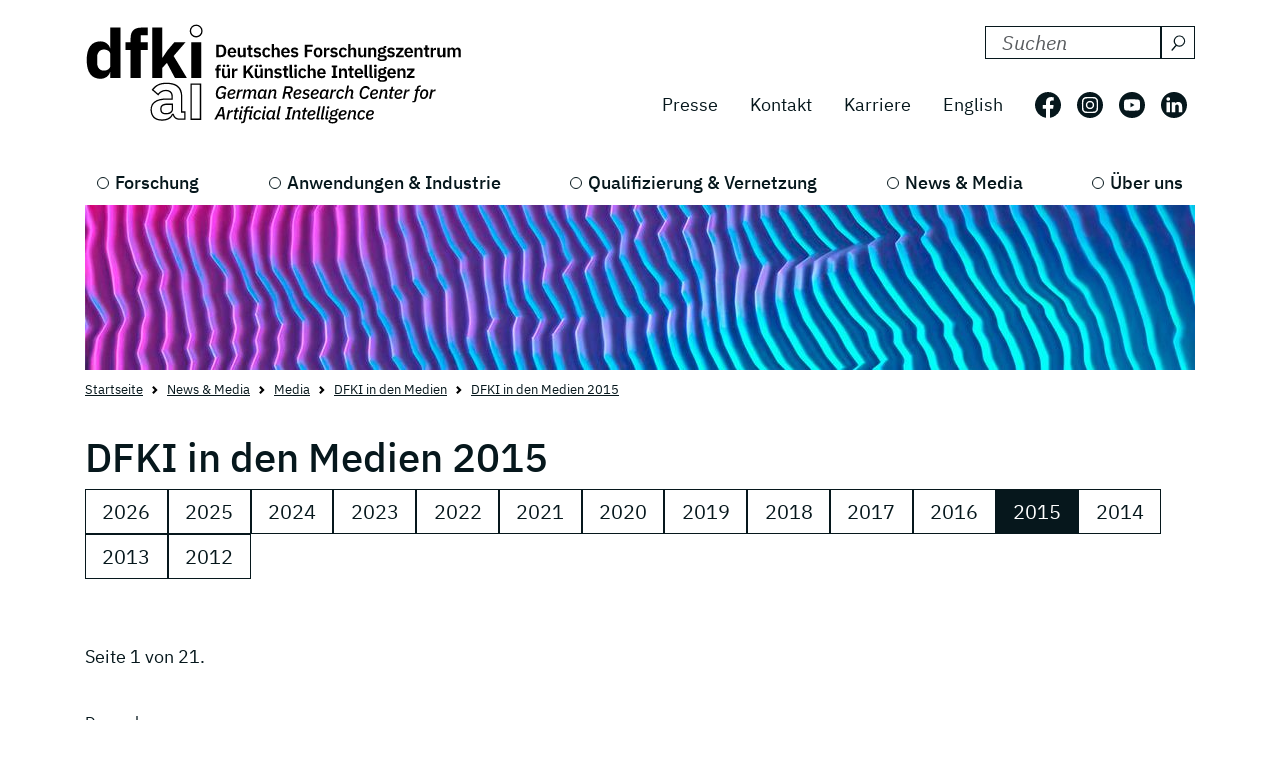

--- FILE ---
content_type: text/html; charset=utf-8
request_url: https://www.dfki.de/web/news-media/presse/dfki-in-den-medien/dfki-in-den-medien-2015
body_size: 11503
content:
<!DOCTYPE html>
<html lang="de-DE">
<head>
    <meta charset="utf-8">

<!-- 
	*****************************************************************
	Deutsches Forschungszentrum für Künstliche Intelligenz GmbH, DFKI
	*****************************************************************

	This website is powered by TYPO3 - inspiring people to share!
	TYPO3 is a free open source Content Management Framework initially created by Kasper Skaarhoj and licensed under GNU/GPL.
	TYPO3 is copyright 1998-2026 of Kasper Skaarhoj. Extensions are copyright of their respective owners.
	Information and contribution at https://typo3.org/
-->

<link rel="icon" href="/_assets/09b8bb81cf02ab8e11714471aa5ea59d/Images/favicon.ico" type="image/vnd.microsoft.icon">
<title> DFKI in den Medien 2015</title>
<meta http-equiv="x-ua-compatible" content="IE=edge">
<meta name="generator" content="TYPO3 CMS">
<meta name="robots" content="noindex,follow">
<meta name="viewport" content="width=device-width, initial-scale=1.0">
<meta name="twitter:card" content="summary">


<link rel="stylesheet" href="/build/css/main.css?1763114951" media="all">






<link crossorigin="anonymous" rel="preload" href="/build/fonts/ibm-plex-sans-v19-latin-regular.woff2" as="font" type="font/woff2">
      <link crossorigin="anonymous" rel="preload" href="/build/fonts/ibm-plex-sans-v19-latin-italic.woff2" as="font" type="font/woff2">
      <link crossorigin="anonymous" rel="preload" href="/build/fonts/ibm-plex-sans-v19-latin-300.woff2" as="font" type="font/woff2">
      <link crossorigin="anonymous" rel="preload" href="/build/fonts/ibm-plex-sans-v19-latin-300italic.woff2" as="font" type="font/woff2">
      <link crossorigin="anonymous" rel="preload" href="/build/fonts/ibm-plex-sans-v19-latin-500.woff2" as="font" type="font/woff2">
      <link crossorigin="anonymous" rel="preload" href="/build/fonts/ibm-plex-sans-v19-latin-500italic.woff2" as="font" type="font/woff2">
      <link crossorigin="anonymous" rel="preload" href="/build/fonts/ibm-plex-sans-v19-latin-600.woff2" as="font" type="font/woff2">
      <link crossorigin="anonymous" rel="preload" href="/build/fonts/ibm-plex-sans-v19-latin-600italic.woff2" as="font" type="font/woff2">
      <link crossorigin="anonymous" rel="preload" href="/build/fonts/ibm-plex-sans-v19-latin-700.woff2" as="font" type="font/woff2">
      <link crossorigin="anonymous" rel="preload" href="/build/fonts/ibm-plex-sans-v19-latin-700italic.woff2" as="font" type="font/woff2"><!-- Matomo -->
<script type="text/javascript">
  var _paq = _paq || [];
  /* tracker methods like "setCustomDimension" should be called before "trackPageView" */
  _paq.push(["setCookieDomain", "*.www.dfki.de"]);
  _paq.push(['trackPageView']);
  _paq.push(['enableLinkTracking']);
  (function() {
    var u="https://webstat-kl.dfki.de/matomo/";
    _paq.push(['setTrackerUrl', u+'piwik.php']);
    _paq.push(['setSiteId', '3']);
    var d=document, g=d.createElement('script'), s=d.getElementsByTagName('script')[0];
    g.type='text/javascript'; g.async=true; g.defer=true; g.src=u+'piwik.js'; s.parentNode.insertBefore(g,s);
  })();
</script>
<!-- End Matomo Code -->
</head>
<body id="page-211" class="level-5  layout-pagets__2ColumnsStagePlugin">


<a class="visually-hidden-focusable" href="#mainContent">
  <span class="p-2">Skip to main content</span>
</a>
<a class="visually-hidden-focusable" href="#mainNavigation">
  <span class="p-2">Skip to main navigation</span>
</a>
<header class="header"><div class="container"><div class="mainline d-flex flex-column-reverse flex-sm-row justify-content-between py-4 mb-2"><a href="/web"><div class="logo d-flex align-items-end"><svg class="icon me-2 mb-1" aria-label="Deutsches Forschungszentrum für Künstliche Intelligenz"><use xlink:href="/build/iconSprite.svg#logo-medium"></use></svg></div></a><div class="metaline d-none d-xl-flex flex-column justify-content-xl-around"><div class="tx-solr-search-container mb-3 ms-auto"><form method="get" class="tx-solr-search-form" action="/web/suchergebnisse" data-suggest="/web/suchergebnisse?type=7384" data-suggest-header="Top Treffer" accept-charset="utf-8"><div class="d-flex justify-content-between bg-bright text-dark"><input type="hidden" name="L" value="0" /><input type="hidden" name="id" value="132" /><label for="search-formheader" class="visually-hidden">
        DFKI durchsuchen nach:
      </label><div class="input-group"><input class="tx-solr-q js-solr-q form-control py-0 tx-solr-suggest tx-solr-suggest-focus"
               id="search-formheader"
               type="text"
               name="tx_solr[q]"
               value=""
               autocomplete="off"
               placeholder="Suchen"/><button class="btn btn-outline-dark p-1 d-flex align-items-center pe-0 py-0"
                type="submit"
                aria-label="Suchen"><svg class="icon-16 m-1 me-2" aria-hidden="true" focusable="false"><use xlink:href="/build/iconSprite.svg#icon-search"></use></svg></button></div></div></form></div><div class="d-flex align-items-center justify-content-end fs-4"><nav class="nav-meta" aria-label=""><ul class="nav"><li class="nav-item"><a class="nav-link" href="/web/news-media/presse">Presse</a></li><li class="nav-item"><a class="nav-link" href="/web/ueber-uns/standorte-kontakt">Kontakt</a></li><li class="nav-item"><a class="nav-link" rel="noreferrer" target="_blank" href="https://jobs.dfki.de">Karriere</a></li></ul></nav><nav class="nav-language me-3" aria-label="Sprach Navigation. Aktuelle sprache ist Deutsch"><ul class="nav"><li class="nav-item"><a href="/en/web/news-media/press/dfki-in-the-media/dfki-in-the-media-2015"
                 class="nav-link"
                 hreflang="en-US"
                 title="Translate to English">
                English
              </a></li></ul></nav><ul class="nav nav-social"><li class="nav-item p-2 ps-0 pe-2"><a href="https://www.facebook.com/DFKI.GmbH" target="_blank" rel="noopener" title="Folgen Sie uns auf: Facebook"
             class="nav-link nav-social-facebook p-0"><svg class="icon-26" aria-hidden="true"><use xlink:href="/build/iconSprite.svg#icon-facebook"></use></svg><span class="visually-hidden">Folgen Sie uns auf: Facebook</span></a></li><li class="nav-item p-2"><a href="https://www.instagram.com/dfki_official/" target="_blank" rel="noopener" title="Folgen Sie uns auf: Instagram"
             class="nav-link nav-social-instagram p-0"><svg class="icon-26" aria-hidden="true"><use xlink:href="/build/iconSprite.svg#icon-instagram"></use></svg><span class="visually-hidden">Folgen Sie uns auf: Instagram</span></a></li><li class="nav-item p-2"><a href="https://www.youtube.com/user/dfkivideo" target="_blank" rel="noopener" title="Folgen Sie uns auf: Youtube"
             class="nav-link nav-social-youtube p-0"><svg class="icon-26" aria-hidden="true"><use xlink:href="/build/iconSprite.svg#icon-youtube"></use></svg><span class="visually-hidden">Folgen Sie uns auf: Youtube</span></a></li><li class="nav-item p-2 pe-2"><a href="https://www.linkedin.com/company/dfki" target="_blank" rel="noopener" title="Folgen Sie uns auf: LinkedIn"
             class="nav-link nav-social-linkedin p-0"><svg class="icon-26" aria-hidden="true"><use xlink:href="/build/iconSprite.svg#icon-linkedin"></use></svg><span class="visually-hidden">Folgen Sie uns auf: LinkedIn</span></a></li></ul></div></div><div class="d-xl-none align-self-end mb-3" id="mainNavigation"><div class="header-buttons-mobile"><a href="/en/web/news-media/press/dfki-in-the-media/dfki-in-the-media-2015"
           class="text-capitalize btn btn-outline-dark icon-box me-3"
           hreflang="en-US"
           title="Translate to English">
          en
        </a><button class="burger burger--js btn btn-outline-dark icon-box"
                  aria-label="open main navigation"
                  type="button"
                  data-bs-toggle="offcanvas"
                  data-bs-target="#offcanvasScrolling"
                  aria-controls="offcanvasScrolling"><span class="burger__icon"></span></button></div></div></div><nav class="d-none d-xl-block" aria-label="Hauptnavigation"><ul class="nav-main nav d-flex justify-content-between position-relative"><li class="nav-item lv1-item"><a class="nav-link lv1-link" href="/web/forschung">Forschung</a><ul class="lv2 bg-dark"><li class="nav-item"><a class="nav-link lv2-link mx-3 ps-0" href="/web/forschung/forschungsbereiche">Forschungsbereiche</a><ul class="lv3"><li class="nav-item"><a class="nav-link lv3-link" href="/web/forschung/forschungsbereiche/agenten-und-simulierte-realitaet">Agenten und Simulierte Realität</a></li><li class="nav-item"><a class="nav-link lv3-link" href="/web/forschung/forschungsbereiche/cyber-physical-systems">Cyber-Physical Systems</a></li><li class="nav-item"><a class="nav-link lv3-link" href="/web/forschung/forschungsbereiche/data-science-und-ihre-anwendungen">Data Science und ihre Anwendungen</a></li><li class="nav-item"><a class="nav-link lv3-link" href="/web/forschung/forschungsbereiche/design-research-explorations">Design Research eXplorations</a></li><li class="nav-item"><a class="nav-link lv3-link" href="/web/forschung/forschungsbereiche/educational-technology-lab">Educational Technology Lab</a></li><li class="nav-item"><a class="nav-link lv3-link" href="/web/forschung/forschungsbereiche/eingebettete-intelligenz">Eingebettete Intelligenz</a></li><li class="nav-item"><a class="nav-link lv3-link" href="/web/forschung/forschungsbereiche/erfahrungsbasierte-lernende-systeme">Erfahrungsbasierte Lernende Systeme</a></li><li class="nav-item"><a class="nav-link lv3-link" href="/web/forschung/forschungsbereiche/erweiterte-realitaet">Erweiterte Realität</a></li><li class="nav-item"><a class="nav-link lv3-link" href="/web/forschung/forschungsbereiche/grundlagen-der-systemischen-ki">Grundlagen der Systemischen KI</a></li><li class="nav-item"><a class="nav-link lv3-link" href="/web/forschung/forschungsbereiche/innovative-fabriksysteme">Innovative Fabriksysteme</a></li><li class="nav-item"><a class="nav-link lv3-link" href="/web/forschung/forschungsbereiche/institut-fuer-wirtschaftsinformatik">Institut für Wirtschaftsinformatik</a></li><li class="nav-item"><a class="nav-link lv3-link" href="/web/forschung/forschungsbereiche/intelligente-analytik-fuer-massendaten">Intelligente Analytik für Massendaten</a></li><li class="nav-item"><a class="nav-link lv3-link" href="/web/forschung/forschungsbereiche/intelligente-netze">Intelligente Netze</a></li><li class="nav-item"><a class="nav-link lv3-link" href="/web/forschung/forschungsbereiche/interaktives-maschinelles-lernen">Interaktives Maschinelles Lernen</a></li><li class="nav-item"><a class="nav-link lv3-link" href="/web/forschung/forschungsbereiche/ki-fuer-assistive-gesundheitstechnologien">KI für Assistive Gesundheitstechnologien</a></li><li class="nav-item"><a class="nav-link lv3-link" href="/web/forschung/forschungsbereiche/ki-in-der-medizinischen-bild-und-signalverarbeitung">KI in der medizinischen Bild- und Signalverarbeitung</a></li><li class="nav-item"><a class="nav-link lv3-link" href="/web/forschung/forschungsbereiche/kognitive-assistenzsysteme">Kognitive Assistenzsysteme</a></li><li class="nav-item"><a class="nav-link lv3-link" href="/web/forschung/forschungsbereiche/kognitive-sozialsimulation">Kognitive Sozialsimulation</a></li><li class="nav-item"><a class="nav-link lv3-link" href="/web/forschung/forschungsbereiche/kooperative-und-autonome-systeme">Kooperative und Autonome Systeme</a></li><li class="nav-item"><a class="nav-link lv3-link" href="/web/forschung/forschungsbereiche/marine-perception">Marine Perception</a></li><li class="nav-item"><a class="nav-link lv3-link" href="/web/forschung/forschungsbereiche/neuro-mechanistische-modellierung">Neuro-Mechanistische Modellierung</a></li><li class="nav-item"><a class="nav-link lv3-link" href="/web/forschung/forschungsbereiche/robotics-innovation-center">Robotics Innovation Center</a></li><li class="nav-item"><a class="nav-link lv3-link" href="/web/forschung/forschungsbereiche/smarte-daten-wissensdienste">Smarte Daten &amp; Wissensdienste</a></li><li class="nav-item"><a class="nav-link lv3-link" href="/web/forschung/forschungsbereiche/smart-enterprise-engineering">Smart Enterprise Engineering</a></li><li class="nav-item"><a class="nav-link lv3-link" href="/web/forschung/forschungsbereiche/smart-service-engineering">Smart Service Engineering</a></li><li class="nav-item"><a class="nav-link lv3-link" href="/web/forschung/forschungsbereiche/sprachtechnologie-und-multilingualitaet">Sprachtechnologie und Multilingualität</a></li><li class="nav-item"><a class="nav-link lv3-link" href="/web/forschung/forschungsbereiche/speech-and-language-technology">Speech and Language Technology</a></li><li class="nav-item"><a class="nav-link lv3-link" href="/web/forschung/forschungsbereiche/systemische-ki-fuer-entscheidungsunterstuetzung">Systemische KI für Entscheidungsunterstützung</a></li><li class="nav-item"><a class="nav-link lv3-link" href="/web/forschung/forschungsbereiche/systemische-ki-fuer-lernende-roboter">Systemische KI für Lernende Roboter</a></li></ul></li><li class="nav-item"><a class="nav-link lv2-link mx-3 ps-0" href="/web/forschung/forschungsergebnisse">Forschungsergebnisse</a><ul class="lv3"><li class="nav-item"><a class="nav-link lv3-link" href="/web/forschung/projekte-publikationen/projekte">Projekte</a></li><li class="nav-item"><a class="nav-link lv3-link" href="/web/forschung/projekte-publikationen/projektnews">Projektnews</a></li><li class="nav-item"><a class="nav-link lv3-link" href="/web/forschung/projekte-publikationen/publikationen">Publikationen</a></li><li class="nav-item"><a class="nav-link lv3-link" href="/web/forschung/forschungsergebnisse/open-source">Open-Source</a></li></ul></li><li class="nav-item"><a class="nav-link lv2-link mx-3 ps-0" href="/web/forschung/forschungsthemen">Forschungsthemen</a><ul class="lv3"><li class="nav-item"><a class="nav-link lv3-link" href="/web/forschung/forschungsthemen/autonome-systeme">Autonome Systeme</a></li><li class="nav-item"><a class="nav-link lv3-link" href="/web/forschung/forschungsthemen/data-management-analysis">Data Management &amp; Analysis</a></li><li class="nav-item"><a class="nav-link lv3-link" href="/web/forschung/forschungsthemen/image-recognition-understanding">Image Processing</a></li><li class="nav-item"><a class="nav-link lv3-link" href="/web/forschung/forschungsthemen/it-security">IT Security</a></li><li class="nav-item"><a class="nav-link lv3-link" href="/web/forschung/forschungsthemen/lernende-systeme">Lernende Systeme</a></li><li class="nav-item"><a class="nav-link lv3-link" href="/web/forschung/forschungsthemen/mensch-maschine-interaktion">Mensch Maschine Interaktion</a></li><li class="nav-item"><a class="nav-link lv3-link" href="/web/forschung/forschungsthemen/robotik">Robotik</a></li><li class="nav-item"><a class="nav-link lv3-link" href="/web/forschung/forschungsthemen/sensorik-netzwerke">Sensorik &amp; Netzwerke</a></li><li class="nav-item"><a class="nav-link lv3-link" href="/web/forschung/forschungsthemen/sprache-textverstehen">Sprache &amp; Textverstehen</a></li><li class="nav-item"><a class="nav-link lv3-link" href="/web/forschung/forschungsthemen/virtual-augmented-reality">Virtual &amp; Augmented Reality</a></li></ul></li></ul></li><li class="nav-item lv1-item"><a class="nav-link lv1-link" href="/web/anwendungen-industrie">Anwendungen &amp; Industrie</a><ul class="lv2 bg-dark"><li class="nav-item"><a class="nav-link lv2-link mx-3 ps-0" href="/web/anwendungen-industrie/kompetenzzentren">Kompetenzzentren</a><ul class="lv3"><li class="nav-item"><a class="nav-link lv3-link" href="/web/anwendungen-industrie/kompetenzzentren/ambient-assisted-living">Ambient Assisted Living</a></li><li class="nav-item"><a class="nav-link lv3-link" href="/web/anwendungen-industrie/kompetenzzentren/autonomes-fahren">Autonomes Fahren</a></li><li class="nav-item"><a class="nav-link lv3-link" href="/web/anwendungen-industrie/kompetenzzentren/deep-learning">Deep Learning</a></li><li class="nav-item"><a class="nav-link lv3-link" href="/web/anwendungen-industrie/kompetenzzentren/dfki4planet">DFKI4planet</a></li><li class="nav-item"><a class="nav-link lv3-link" href="/web/anwendungen-industrie/kompetenzzentren/emergency-response-recovery-management">Emergency &amp; Recovery</a></li><li class="nav-item"><a class="nav-link lv3-link" href="/web/anwendungen-industrie/kompetenzzentren/generative-ki">Generative KI</a></li><li class="nav-item"><a class="nav-link lv3-link" href="/web/anwendungen-industrie/kompetenzzentren/semantisches-web">Semantisches Web</a></li><li class="nav-item"><a class="nav-link lv3-link" href="/web/anwendungen-industrie/kompetenzzentren/sichere-systeme">Sichere Systeme</a></li><li class="nav-item"><a class="nav-link lv3-link" href="/web/anwendungen-industrie/kompetenzzentren/smart-agriculture-technologies">Smart Agriculture</a></li><li class="nav-item"><a class="nav-link lv3-link" href="/web/anwendungen-industrie/kompetenzzentren/wearable-ai">Wearable AI</a></li></ul></li><li class="nav-item"><a class="nav-link lv2-link mx-3 ps-0" href="/web/anwendungen-industrie/living-labs">Living Labs</a><ul class="lv3"><li class="nav-item"><a class="nav-link lv3-link" href="/web/anwendungen-industrie/living-labs/bremen-ambient-assisted-living-lab-baall">Ambient Assisted Living – BAALL</a></li><li class="nav-item"><a class="nav-link lv3-link" href="/web/anwendungen-industrie/living-labs/advanced-driver-assistance-systems-living-lab">Driver Assistance - ADAS</a></li><li class="nav-item"><a class="nav-link lv3-link" href="/web/anwendungen-industrie/living-labs/immersive-quantified-learning-lab">Immersive Quantified Learning - iQL</a></li><li class="nav-item"><a class="nav-link lv3-link" href="/web/anwendungen-industrie/living-labs/innovative-retail-laboratory-irl">Innovative Retail - IRL</a></li><li class="nav-item"><a class="nav-link lv3-link" href="/web/technologien-anwendungen/living-labs/robotics-exploration-laboratory">Robotics Exploration</a></li><li class="nav-item"><a class="nav-link lv3-link" href="/web/anwendungen-industrie/living-labs/smartcity-living-lab">SmartCity - SCLL</a></li><li class="nav-item"><a class="nav-link lv3-link" href="/web/anwendungen-industrie/living-labs/smartfactory-kl">SmartFactory-KL</a></li><li class="nav-item"><a class="nav-link lv3-link" href="/web/anwendungen-industrie/living-labs/smart-office-space-living-lab">Smart Office Space</a></li></ul></li><li class="nav-item"><a class="nav-link lv2-link mx-3 ps-0" href="/web/anwendungen-industrie/transfer">Transfer</a><ul class="lv3"><li class="nav-item"><a class="nav-link lv3-link" href="/web/anwendungen-industrie/transfer/transfer-stories">Transfer-Stories</a></li><li class="nav-item"><a class="nav-link lv3-link" href="/web/anwendungen-industrie/transfer/industriekooperationen">Industrie-Kooperationen</a></li><li class="nav-item"><a class="nav-link lv3-link" href="/web/anwendungen-industrie/transfer/spin-offs">Spin-offs</a></li><li class="nav-item"><a class="nav-link lv3-link" href="/web/anwendungen-industrie/transfer/transferlabs">TransferLabs</a></li><li class="nav-item"><a class="nav-link lv3-link" href="/web/anwendungen-industrie/transfer/certlab">CertLab</a></li></ul></li><li class="nav-item"><a class="nav-link lv2-link mx-3 ps-0" href="/web/anwendungen-industrie/anwendungsfelder">Anwendungsfelder</a><ul class="lv3"><li class="nav-item"><a class="nav-link lv3-link" href="/web/anwendungen-industrie/anwendungsfelder/lernen-bildung">Bildung</a></li><li class="nav-item"><a class="nav-link lv3-link" href="/web/anwendungen-industrie/anwendungsfelder/wissen-business-intelligence">Business Intelligence</a></li><li class="nav-item"><a class="nav-link lv3-link" href="/web/anwendungen-industrie/anwendungsfelder/finanzwirtschaft">Finanzwirtschaft</a></li><li class="nav-item"><a class="nav-link lv3-link" href="/web/anwendungen-industrie/anwendungsfelder/industrie-40">Industrie 4.0</a></li><li class="nav-item"><a class="nav-link lv3-link" href="/web/anwendungen-industrie/anwendungsfelder/landwirtschaft-agrartechnik">Landwirtschaft</a></li><li class="nav-item"><a class="nav-link lv3-link" href="/web/anwendungen-industrie/anwendungsfelder/handel-logistik">Logistik</a></li><li class="nav-item"><a class="nav-link lv3-link" href="/web/anwendungen-industrie/anwendungsfelder/gesundheit-medizin">Medizin</a></li><li class="nav-item"><a class="nav-link lv3-link" href="/web/anwendungen-industrie/anwendungsfelder/mobilitaet">Mobilität</a></li><li class="nav-item"><a class="nav-link lv3-link" href="/web/anwendungen-industrie/anwendungsfelder/smart-home-assisted-living">Smart Home</a></li><li class="nav-item"><a class="nav-link lv3-link" href="/web/anwendungen-industrie/anwendungsfelder/umwelt-energie">Umwelt &amp; Energie</a></li></ul></li></ul></li><li class="nav-item lv1-item"><a class="nav-link lv1-link" href="/web/qualifizierung-vernetzung">Qualifizierung &amp; Vernetzung</a><ul class="lv2 bg-dark"><li class="nav-item"><a class="nav-link lv2-link mx-3 ps-0" href="/web/qualifizierung-vernetzung/qualifizierungsangebote">Qualifizierungsangebote</a><ul class="lv3"><li class="nav-item"><a class="nav-link lv3-link" href="/web/qualifizierung-vernetzung/qualifizierungsangebote/bitkom-akademie">Bitkom Akademie</a></li><li class="nav-item"><a class="nav-link lv3-link" href="/web/qualifizierung-vernetzung/qualifizierungsangebote/ki-campus">KI-Campus</a></li><li class="nav-item"><a class="nav-link lv3-link" href="/web/qualifizierung-vernetzung/qualifizierungsangebote/iqz-kaiserslautern">IQZ Kaiserslautern</a></li><li class="nav-item"><a class="nav-link lv3-link" href="/web/qualifizierung-vernetzung/qualifizierungsangebote/software-campus">Software Campus</a></li></ul></li><li class="nav-item"><a class="nav-link lv2-link mx-3 ps-0" href="/web/qualifizierung-vernetzung/vernetzung">Vernetzung</a><ul class="lv3"><li class="nav-item"><a class="nav-link lv3-link" href="/web/qualifizierung-vernetzung/internationale-kooperationen">Internationale Kooperationen</a></li><li class="nav-item"><a class="nav-link lv3-link" href="/web/qualifizierung-vernetzung/vernetzung/wissenschaftliches-umfeld">Wissenschaftliches Umfeld</a></li><li class="nav-item"><a class="nav-link lv3-link" href="/web/qualifizierung-vernetzung/vernetzung/professorinnen">Professor:innen</a></li></ul></li><li class="nav-item"><a class="nav-link lv2-link mx-3 ps-0" href="/web/qualifizierung-vernetzung/netzwerke-initiativen">Netzwerke &amp;  Initiativen</a><ul class="lv3"><li class="nav-item"><a class="nav-link lv3-link" href="/web/qualifizierung-vernetzung/netzwerke-initiativen/charta-digitale-vernetzung">Charta Digitale Vernetzung</a></li><li class="nav-item"><a class="nav-link lv3-link" href="/web/qualifizierung-vernetzung/netzwerke-initiativen/cairne">CAIRNE</a></li><li class="nav-item"><a class="nav-link lv3-link" href="/web/qualifizierung-vernetzung/netzwerke-initiativen/eit-health">EIT Health</a></li><li class="nav-item"><a class="nav-link lv3-link" href="/web/qualifizierung-vernetzung/netzwerke-initiativen/eit-manufacturing">EIT Manufacturing</a></li><li class="nav-item"><a class="nav-link lv3-link" href="/web/qualifizierung-vernetzung/netzwerke-initiativen/forum-digitale-technologien">Forum Digitale Technologien</a></li><li class="nav-item"><a class="nav-link lv3-link" href="/web/qualifizierung-vernetzung/netzwerke-initiativen/ki-kompetenzzentren">KI-Kompetenzzentren</a></li><li class="nav-item"><a class="nav-link lv3-link" href="/web/qualifizierung-vernetzung/netzwerke-initiativen/plattform-industrie-40">Plattform Industrie 4.0</a></li><li class="nav-item"><a class="nav-link lv3-link" href="/web/qualifizierung-vernetzung/netzwerke-initiativen/plattform-lernende-systeme">Plattform Lernende Systeme</a></li><li class="nav-item"><a class="nav-link lv3-link" href="/web/qualifizierung-vernetzung/netzwerke-initiativen/w3c">W3C</a></li></ul></li></ul></li><li class="nav-item lv1-item"><a class="nav-link lv1-link" href="/web/news-media">News &amp; Media</a><ul class="lv2 bg-dark"><li class="nav-item"><a class="nav-link lv2-link mx-3 ps-0" href="/web/news-media/news">News</a><ul class="lv3"><li class="nav-item"><a class="nav-link lv3-link" href="/web/news-media/news/news-ueberblick">Alle News</a></li><li class="nav-item"><a class="nav-link lv3-link" href="/web/qualifizierung-vernetzung/wissenschaftliche-exzellenz">Wissenschaftliche Exzellenz</a></li><li class="nav-item"><a class="nav-link lv3-link" href="/web/forschung/projekte-publikationen/projektnews">Projektnews</a></li><li class="nav-item"><a class="nav-link lv3-link" href="/web/news-media/news/dfki-ai-next">dfki ai next</a></li><li class="nav-item"><a class="nav-link lv3-link" href="/web/news-media/news/dfki4space">DFKI4Space</a></li></ul></li><li class="nav-item"><a class="nav-link lv2-link mx-3 ps-0" href="/web/news-media/events">Events</a><ul class="lv3"><li class="nav-item"><a class="nav-link lv3-link" href="/web/news-media/news-events/events">Alle Events</a></li></ul></li><li class="nav-item"><a class="nav-link lv2-link mx-3 ps-0" href="/web/news-media/media">Media</a><ul class="lv3"><li class="nav-item"><a class="nav-link lv3-link" href="/web/news-media/presse/dfki-in-den-medien">DFKI in den Medien</a></li><li class="nav-item"><a class="nav-link lv3-link" href="/web/news-media/media/podcast-ki-und-jetzt-staffel-2">Podcast - KI und jetzt?</a></li><li class="nav-item"><a class="nav-link lv3-link" href="/web/news-media/media/videos">Videos</a></li></ul></li><li class="nav-item"><a class="nav-link lv2-link mx-3 ps-0" href="/web/news-media/presse">Presse</a><ul class="lv3"><li class="nav-item"><a class="nav-link lv3-link" href="/web/news-media/presse/pressemitteilungen">Pressemitteilungen</a></li><li class="nav-item"><a class="nav-link lv3-link" href="/web/news-media/presse/presse-material">Pressematerial</a></li><li class="nav-item"><a class="nav-link lv3-link" href="/web/news-media/presse/pressekontakt">Pressekontakt</a></li></ul></li></ul></li><li class="nav-item lv1-item"><a class="nav-link lv1-link" href="/web/ueber-uns">Über uns</a><ul class="lv2 bg-dark"><li class="nav-item"><a class="nav-link lv2-link mx-3 ps-0" href="/web/ueber-uns/dfki-im-ueberblick">DFKI im Überblick</a><ul class="lv3"><li class="nav-item"><a class="nav-link lv3-link" href="/web/ueber-uns/dfki-im-ueberblick/unternehmensprofil">Unternehmensprofil</a></li><li class="nav-item"><a class="nav-link lv3-link" href="/web/ueber-uns/dfki-im-ueberblick/geschaeftsfuehrung-lenkungskreis">Geschäftsführung &amp; Lenkungskreis</a></li><li class="nav-item"><a class="nav-link lv3-link" href="/web/ueber-uns/dfki-im-ueberblick/gesellschafter">Gesellschafter</a></li><li class="nav-item"><a class="nav-link lv3-link" href="/web/ueber-uns/dfki-im-ueberblick/aufsichtsrat">Aufsichtsrat</a></li><li class="nav-item"><a class="nav-link lv3-link" href="/web/ueber-uns/dfki-im-ueberblick/wissenschaftlicher-beirat">Wissenschaftlicher Beirat</a></li></ul></li><li class="nav-item"><a class="nav-link lv2-link mx-3 ps-0" href="/web/ueber-uns/governance">Governance</a><ul class="lv3"><li class="nav-item"><a class="nav-link lv3-link" href="/web/ueber-uns/governance/mission-statement">Mission Statement</a></li><li class="nav-item"><a class="nav-link lv3-link" href="/web/ueber-uns/governance/diversity-and-gender-equality">Diversity and Gender Equality</a></li><li class="nav-item"><a class="nav-link lv3-link" href="/web/ueber-uns/governance/ethik-team">Ethik-Team</a></li><li class="nav-item"><a class="nav-link lv3-link" href="/web/ueber-uns/governance/compliance">Compliance</a></li><li class="nav-item"><a class="nav-link lv3-link" href="/web/ueber-uns/governance/gute-wissenschaftliche-praxis">Gute wissenschaftliche Praxis</a></li></ul></li><li class="nav-item"><a class="nav-link lv2-link mx-3 ps-0" href="/web/ueber-uns/arbeiten-am-dfki">Arbeiten am DFKI</a><ul class="lv3"><li class="nav-item"><a class="nav-link lv3-link" rel="noreferrer" target="_blank" href="https://jobs.dfki.de">Karriere</a></li><li class="nav-item"><a class="nav-link lv3-link" href="/web/ueber-uns/arbeiten-am-dfki/we-at-dfki">#WEatDFKI</a></li><li class="nav-item"><a class="nav-link lv3-link" href="/web/ueber-uns/dfki-fanshop">DFKI Fanshop</a></li><li class="nav-item"><a class="nav-link lv3-link" href="/web/ueber-uns/arbeiten-am-dfki/research-fellows">Research Fellows</a></li><li class="nav-item"><a class="nav-link lv3-link" href="/web/ueber-uns/arbeiten-am-dfki/dfki-fellows">DFKI Fellows</a></li></ul></li><li class="nav-item"><a class="nav-link lv2-link mx-3 ps-0" href="/web/ueber-uns/standorte-kontakt">Standorte</a><ul class="lv3"><li class="nav-item"><a class="nav-link lv3-link" href="/web/ueber-uns/standorte-kontakt/kaiserslautern-trier">Kaiserslautern / Trier</a></li><li class="nav-item"><a class="nav-link lv3-link" href="/web/ueber-uns/standorte-kontakt/saarbruecken">Saarbrücken</a></li><li class="nav-item"><a class="nav-link lv3-link" href="/web/ueber-uns/standorte-kontakt/bremen">Bremen</a></li><li class="nav-item"><a class="nav-link lv3-link" href="/web/ueber-uns/standorte-kontakt/osnabrueck-oldenburg">Osnabrück / Oldenburg</a></li><li class="nav-item"><a class="nav-link lv3-link" href="/web/ueber-uns/standorte-kontakt/darmstadt">Darmstadt</a></li><li class="nav-item"><a class="nav-link lv3-link" href="/web/ueber-uns/standorte-kontakt/berlin">Berlin</a></li><li class="nav-item"><a class="nav-link lv3-link" href="/web/ueber-uns/standorte-kontakt/luebeck">Lübeck</a></li></ul></li></ul></li></ul></nav></div></header><main id="mainContent"><div class="container stage"><!--TYPO3SEARCH_begin--><div id="c9007"
         class="  pb-0  
            frame frame-default default frame-type-simpleImage frame-layout-0"><figure class=""><div class="position-relative d-inline-block"><picture class="img-fluid"><source media="(min-width: 1600px)" sizes="1410px" srcset="/fileadmin/user_upload/DFKI/Medien/Headerimages/Header_pinke_Wellen.jpg"><source media="(min-width: 1400px)" sizes="1290px" srcset="/fileadmin/_processed_/6/4/csm_Header_pinke_Wellen_a2d55bfbaf.jpg"><source media="(min-width: 1280px)" sizes="1110px" srcset="/fileadmin/_processed_/6/4/csm_Header_pinke_Wellen_ea8681f8ee.jpg"><source media="(min-width: 1024px)" sizes="930px" srcset="/fileadmin/_processed_/6/4/csm_Header_pinke_Wellen_fd08d27e54.jpg"><source media="(min-width: 768px)" sizes="690px" srcset="/fileadmin/_processed_/6/4/csm_Header_pinke_Wellen_c08f210a6f.jpg"><source media="(min-width: 640px)" sizes="510px" srcset="/fileadmin/_processed_/6/4/csm_Header_pinke_Wellen_47cb7fffd3.jpg"><source media="(min-width: 0px)" sizes="545px" srcset="/fileadmin/_processed_/6/4/csm_Header_pinke_Wellen_545e24ff73.jpg"><img src="/fileadmin/user_upload/DFKI/Medien/Headerimages/Header_pinke_Wellen.jpg" alt="" width="1410" height="210" class="img-fluid"></picture></div></figure></div><!--TYPO3SEARCH_end--></div><nav class="container mt-2" aria-label="breadcrumb"><ol class="breadcrumb" itemscope itemtype="http://schema.org/BreadcrumbList"><li class="breadcrumb-item" itemprop="itemListElement" itemscope itemtype="http://schema.org/ListItem"><a href="/web">Startseite</a></li><li class="breadcrumb-item" itemprop="itemListElement" itemscope itemtype="http://schema.org/ListItem"><a href="/web/news-media">News &amp; Media</a></li><li class="breadcrumb-item" itemprop="itemListElement" itemscope itemtype="http://schema.org/ListItem"><a href="/web/news-media/media">Media</a></li><li class="breadcrumb-item" itemprop="itemListElement" itemscope itemtype="http://schema.org/ListItem"><a href="/web/news-media/presse/dfki-in-den-medien">DFKI in den Medien</a></li><li class="breadcrumb-item active" itemprop="itemListElement" itemscope itemtype="http://schema.org/ListItem"><a aria-current="page" href="/web/news-media/presse/dfki-in-den-medien/dfki-in-den-medien-2015">DFKI in den Medien 2015</a></li></ol></nav><div class="container"><div class="row g-4 g-xl-5 g-xxl-6"><div class="col-lg-12 col-xl-9"></div><div class="col-lg-12 col-xl-3"></div></div></div><div class="container"><!--TYPO3SEARCH_begin--><div id="c990"
         class="  pb-5  
            frame frame-default default frame-type-text frame-layout-0"><header><h1 id="" class="">
            DFKI in den Medien 2015
          </h1></header><p><a href="/web/news-media/presse/dfki-in-den-medien" class="btn btn-default" title="Pressespiegel 2026">2026</a><a href="/web/news-media/presse/dfki-in-den-medien/2025" class="btn btn-default" title="Pressespiegel 2025">2025</a><a href="/web/news-media/presse/dfki-in-den-medien/2024" class="btn btn-default" title="Pressespiegel 2024">2024</a><a href="/web/news-media/presse/dfki-in-den-medien/2023" class="btn btn-default" title="Pressespiegel 2023">2023</a><a href="/web/news-media/presse/dfki-in-den-medien/2022" class="btn btn-default" title="Pressespiegel 2022">2022</a><a href="/web/news-media/presse/dfki-in-den-medien/dfki-in-den-medien-2021" class="btn btn-default" title="Pressespiegel 2021">2021</a><a href="/web/news-media/presse/dfki-in-den-medien/dfki-in-den-medien-2020" class="btn btn-default" title="Pressespiegel 2020">2020</a><a href="/web/news-media/presse/dfki-in-den-medien/dfki-in-den-medien-2019" class="btn btn-default" title="Pressespiegel 2019">2019</a><a href="/web/news-media/presse/dfki-in-den-medien/dfki-in-den-medien-2018" class="btn btn-default" title="Pressespiegel 2018">2018</a><a href="/web/news-media/presse/dfki-in-den-medien/dfki-in-den-medien-2017" class="btn btn-default" title="Pressespiegel 2017">2017</a><a href="/web/news-media/presse/dfki-in-den-medien/dfki-in-den-medien-2016" class="btn btn-default" title="Pressespiegel 2016">2016</a><a href="/web/news-media/presse/dfki-in-den-medien/dfki-in-den-medien-2015" class="btn btn-default active" title="Pressespiegel 2015" aria-pressed="true">2015</a><a href="/web/news-media/presse/dfki-in-den-medien/dfki-in-den-medien-2014" class="btn btn-default" title="Pressespiegel 2014">2014</a><a href="/web/news-media/presse/dfki-in-den-medien/dfki-in-den-medien-2013" class="btn btn-default" title="Pressespiegel 2013">2013</a><a href="/web/news-media/presse/dfki-in-den-medien/dfki-in-den-medien-2012" class="btn btn-default" title="Pressespiegel 2012">2012</a></p></div><div id="c763"
         class="  pb-5  
            frame frame-default default frame-type-dfkipressreview_pressoverview frame-layout-0"><div class="tx-dfkipressreview"><div class="page-navigation"><p>Seite
      1
      von
      21.
    </p></div><div class="table pb-5"><div class="table-body-group"><div class="table-row"><div class="table-head pt-4">
            Dezember
          </div><div class="table-head pt-4"></div><div class="table-head pt-4"></div></div><div class="table-row"><div class="table-cell">
              31.12.2015
            </div><div class="table-cell">
              Technik überwindet Grenzen
            </div><div class="table-cell">Weser-Kurier.de</div></div><div class="table-row"><div class="table-cell">
              31.12.2015
            </div><div class="table-cell">
              500 Sensoren im Pullover
            </div><div class="table-cell">Weser-Kurier.de</div></div><div class="table-row"><div class="table-cell">
              29.12.2015
            </div><div class="table-cell"><a target="_blank" href="http://www.dw.com/de/besuch-im-supermarkt-der-zukunft/a-18933788">So könnte Einkaufen auch aussehen (Video)</a></div><div class="table-cell">dw.com</div></div><div class="table-row"><div class="table-cell">
              29.12.2015
            </div><div class="table-cell"><a target="_blank" href="http://www.dw.com/de/besuch-im-supermarkt-der-zukunft/a-18933788">Besuch im Supermarkt der Zukunft</a></div><div class="table-cell">dw.com</div></div><div class="table-row"><div class="table-cell">
              28.12.2015
            </div><div class="table-cell"><a target="_blank" href="http://www.stuttgarter-zeitung.de/inhalt.smarthome-technik-kann-auch-bevormunden.0f504751-1eeb-4ddb-84a7-6abc4af54c47.html">Smarthome - Technik kann auch bevormunden</a></div><div class="table-cell">Stuttgarter-Zeitung.de</div></div><div class="table-row"><div class="table-cell">
              27.12.2015
            </div><div class="table-cell">
              Der Triumph des Lesens
            </div><div class="table-cell">Neue Zürcher Zeitung</div></div><div class="table-row"><div class="table-cell">
              26.12.2015
            </div><div class="table-cell">
              Diese Anwendungen gewannen 2015 (Originaltext in Bosnisch)
            </div><div class="table-cell">kuris.rs</div></div><div class="table-row"><div class="table-cell">
              26.12.2015
            </div><div class="table-cell">
              Intelligentes Miniatur-eCar EOscc2 kann seitwärts wie eine Krabbe fahren (Original auf Chinesisch)
            </div><div class="table-cell">go-gddq.com</div></div><div class="table-row"><div class="table-cell">
              23.12.2015
            </div><div class="table-cell"><a target="_blank" href="http://www.cn156.com/article-63340-1.html">Jahresendbestand: 2015 Künstliche Intelligenz fünf Wörter (Originaltext auf Chinesisch)</a></div><div class="table-cell">cn156.com</div></div><div class="table-row"><div class="table-cell">
              21.12.2015
            </div><div class="table-cell"><a target="_blank" href="http://www.bit-news.de/news/default.asp?nws_item=38935">Jury wählt Gewinner des CeBIT Innovation Award 2016</a></div><div class="table-cell">bit-news.de</div></div><div class="table-row"><div class="table-cell">
              18.12.2015
            </div><div class="table-cell">
              Arbeitnehmerkammer diskutiert über Roboter am Krankenbett
            </div><div class="table-cell">Weserkurier</div></div><div class="table-row"><div class="table-cell">
              17.12.2015
            </div><div class="table-cell">
              Arbeit 4.0 - Leben und arbeiten in der digitalen Zukunft
            </div><div class="table-cell">Nordwestradio</div></div><div class="table-row"><div class="table-cell">
              16.12.2015
            </div><div class="table-cell">
              Data Wars: Das Erwachen der Ohnmacht
            </div><div class="table-cell">FAZ.net</div></div><div class="table-row"><div class="table-cell">
              16.12.2015
            </div><div class="table-cell"><a target="_blank" href="http://www.uni-oldenburg.de/news/art/roboter-seelenlose-psychopathen-oder-nuetzliche-helfer-1949/">Roboter: Seelenlose Psychopathen oder nützliche Helfer?</a></div><div class="table-cell">uni-oldenburg.de</div></div><div class="table-row"><div class="table-cell">
              16.12.2015
            </div><div class="table-cell">
              Unterwasser-Inspektionsfahrzeug wird in Bahia entwickelt (Original auf Portugiesisch)
            </div><div class="table-cell">genteemercado.com.br</div></div><div class="table-row"><div class="table-cell">
              15.12.2015
            </div><div class="table-cell">
              Roboter von Mensch weit entfernt
            </div><div class="table-cell">NWZonline.de</div></div><div class="table-row"><div class="table-cell">
              14.12.2015
            </div><div class="table-cell"><a target="_blank" href="http://www.frankfurt-main.ihk.de/presse/meldungen/2015/18108/">Frankfurter Industrieabend im Römer</a></div><div class="table-cell">frankfurt-main.ihk.de</div></div><div class="table-row"><div class="table-cell">
              14.12.2015
            </div><div class="table-cell">
              Bildung: Hochschullehrer in Beratungsgremien gewählt
            </div><div class="table-cell">NWZonline.de</div></div><div class="table-row"><div class="table-cell">
              11.12.2015
            </div><div class="table-cell"><a target="_blank" href="http://www.innovations-report.de/html/berichte/veranstaltungen/industrie-4-0-zum-anfassen-die-smartfactorykl-auf-derwirtschaftsministerkonferenz- in-mainz.html">Industrie 4.0 zum Anfassen: Die SmartFactoryKL auf der Wirtschaftsministerkonferenz in Mainz</a></div><div class="table-cell">innovations-report.de, juraforum.de, idw-online.de</div></div><div class="table-row"><div class="table-cell">
              11.12.2015
            </div><div class="table-cell"><a target="_blank" href="http://www.openpr.de/news/883356/Wenn-die-Heizung-mit-dem-Kuehlschrank-spricht-TU-Kaiserslautern-koordiniert-EUGrossprojekt. html">Wenn die Heizung mit dem Kühlschrank spricht - TU Kaiserslautern koordiniert EU-Großprojekt</a></div><div class="table-cell">openpr.de</div></div><div class="table-row"><div class="table-cell">
              11.12.2015
            </div><div class="table-cell">
              Auszeichnung für Robotik-Forscher
            </div><div class="table-cell">schiffundhafen.de</div></div><div class="table-row"><div class="table-cell">
              10.12.2015
            </div><div class="table-cell"><a target="_blank" href="http://www.faz.net/aktuell/beruf-chance/campus/hochschule-4-0-die-uni-der-zukunft-13947312.html?printPagedArticle=true#pageIndex_2">Die Uni der Zukunft</a></div><div class="table-cell">FAZ.net</div></div><div class="table-row"><div class="table-cell">
              10.12.2015
            </div><div class="table-cell"><a target="_blank" href="http://www.frankfurt.de/sixcms/detail.php?id=8440&amp;_ffmpar[_id_inhalt]=30093863">Industrie 4.0 im Römer</a></div><div class="table-cell">Frankfurt.de, noodls.de, frankfurt-live.com</div></div><div class="table-row"><div class="table-cell">
              09.12.2015
            </div><div class="table-cell">
              Bremer Lichtkunst für den Rest der Welt
            </div><div class="table-cell">buten un binnen Magazin</div></div><div class="table-row"><div class="table-cell">
              09.12.2015
            </div><div class="table-cell">
              FlatFish: Investing in the Next Generation of Underwater Vehicles
            </div><div class="table-cell">oceannews.com, maritime-connector.com</div></div><div class="table-row"><div class="table-cell">
              08.12.2015
            </div><div class="table-cell"><a target="_blank" href="http://www.saarland.de/6767_136531.htm">Fachkräftestrategie: Neuer Schub für die berufliche Weiterbildung</a></div><div class="table-cell">www.saarland.de</div></div><div class="table-row"><div class="table-cell">
              08.12.2015
            </div><div class="table-cell"><a target="_blank" href="https://idw-online.de/de/news642953">Journalistenpreis Informatik wird in Saarbrücken verliehen</a></div><div class="table-cell">idw-online.de</div></div><div class="table-row"><div class="table-cell">
              08.12.2015
            </div><div class="table-cell">
              VIDEO: FlatFish AUV Demonstrated in Brazil
            </div><div class="table-cell">subseaworldnews.com</div></div><div class="table-row"><div class="table-cell">
              08.12.2015
            </div><div class="table-cell"><a target="_blank" href="http://issuu.com/deutschland-land_der_ideen/docs/newsletter_dezember_2015/4">Das &quot;Aber&quot; ist der Anfang vieler Ideen</a></div><div class="table-cell">www.land-der-ideen.de</div></div><div class="table-row"><div class="table-cell">
              07.12.2015
            </div><div class="table-cell">
              BG Brasilien, SENAI Cimatec und EMBRAPII starten autonomes Unterwasserfahrzeug FlatFish (Original auf Portugiesisch)
            </div><div class="table-cell">tnpetroleo.com.br</div></div><div class="table-row"><div class="table-cell">
              07.12.2015
            </div><div class="table-cell">
              BG Brasil, SENAI Cimatec and EMBRAPII showcases autonomous underwater vehicle FlatFish
            </div><div class="table-cell">noodls.com</div></div><div class="table-row"><div class="table-cell">
              07.12.2015
            </div><div class="table-cell">
              FlatFish - revealing what lies beneath
            </div><div class="table-cell">noodls.com</div></div><div class="table-row"><div class="table-cell">
              05.12.2015
            </div><div class="table-cell">
              Robotisches Unterwasserfahrzeug in Bahia entwickelt und von Senai Cimatec gestartet (Original auf Portugiesisch)
            </div><div class="table-cell">correio24horas.com.br</div></div><div class="table-row"><div class="table-cell">
              04.12.2015
            </div><div class="table-cell">
              FlatFish: investing in the next generation of underwater vehicle
            </div><div class="table-cell">tbpetroleum.com.br</div></div><div class="table-row"><div class="table-cell">
              04.12.2015
            </div><div class="table-cell">
              Senai startet autonomes Unterwasser-Fahrzeug (Original auf Portugiesisch)
            </div><div class="table-cell">atarde.uol.com.br</div></div><div class="table-row"><div class="table-cell">
              04.12.2015
            </div><div class="table-cell"><a target="_blank" href="http://www.mittelstandcafe.de/empolis-smart-cloud-als-trend-setting-product-in-data-for-2016-ausgezeichnet-1295915.html/">Empolis Smart Cloud als „Trend-Setting Product in Data for 2016&quot; ausgezeichnet?</a></div><div class="table-cell">mittelstandcafe.de, Pressebox.de</div></div><div class="table-row"><div class="table-cell">
              04.12.2015
            </div><div class="table-cell"><a target="_blank" href="http://www.elektronikpraxis.vogel.de/iot/industrie40/articles/514815/">Mit der intelligenten Fabrik herstellerübergreifend produzieren</a></div><div class="table-cell">elektronikpraxis.vogel.de</div></div><div class="table-row"><div class="table-cell">
              04.12.2015
            </div><div class="table-cell"><a target="_blank" href="http://www.wochenspiegelonline.de/content/nachrichten/gemeinden/saarbruecken/article/fahrrad-selbsthilfe-werkstatt/">Fahrrad-Selbsthilfe-Werkstatt</a></div><div class="table-cell">wochenspiegelonline.de</div></div><div class="table-row"><div class="table-cell">
              03.12.2015
            </div><div class="table-cell">
              Künstliche Intelligenz ist kein Science-Fiction
            </div><div class="table-cell">web.de</div></div><div class="table-row"><div class="table-cell">
              02.12.2015
            </div><div class="table-cell">
              Besser mit Rechenschwäche – Effiziente Funktionsdarstellung für Approximate Computing
            </div><div class="table-cell">braunschweig.ihk.de</div></div><div class="table-row"><div class="table-cell">
              02.12.2015
            </div><div class="table-cell">
              &quot;Unser Datenschutzansatz muss sich radikal wandeln&quot;
            </div><div class="table-cell">Südkurier</div></div><div class="table-row"><div class="table-cell">
              02.12.2015
            </div><div class="table-cell">
              DFKI-Leiter Kirchner wird in die Berlin-Brandenburgische Akademie der Wissenschaften aufgenommen
            </div><div class="table-cell">I2b.de</div></div><div class="table-row"><div class="table-cell">
              02.12.2015
            </div><div class="table-cell"><a target="_blank" href="http://www.it-production.com/index.php?seite=einzel_artikel_ansicht&amp;id=62902">Smartfactory KL und SDIL starten Testbed-Partnerschaft</a></div><div class="table-cell">it-production.com</div></div><div class="table-row"><div class="table-cell">
              01.12.2015
            </div><div class="table-cell">
              Small Talk mit dem Fernseher
            </div><div class="table-cell">Infoline</div></div><div class="table-row"><div class="table-cell">
              01.12.2015
            </div><div class="table-cell">
              Willkommen in der digitalen Fabrik
            </div><div class="table-cell">inpact mediaverlag</div></div><div class="table-row"><div class="table-cell">
              01.12.2015
            </div><div class="table-cell">
              Smarte neue Welt - Die vierte industrielle Revolution
            </div><div class="table-cell">inpact mediaverlag</div></div><div class="table-row"><div class="table-cell">
              01.12.2015
            </div><div class="table-cell">
              Künstliche Intelligenz - Die Nächste Digitale Revolution
            </div><div class="table-cell">Bilanz - Das deutsche Wirtschaftsmagazin</div></div></div><div class="table-body-group"><div class="table-row"><div class="table-head pt-4">
            November
          </div><div class="table-head pt-4"></div><div class="table-head pt-4"></div></div><div class="table-row"><div class="table-cell">
              30.11.2015
            </div><div class="table-cell">
              Hochkarätige Aufwertung für den lT-Standort Saar
            </div><div class="table-cell">akw infodienst</div></div><div class="table-row"><div class="table-cell">
              30.11.2015
            </div><div class="table-cell"><a target="_blank" href="http://weltjournal.de/arbeitskreis-virtual-und-augmented-reality-learning-auf-der-learntec-2016/">Arbeitskreis ‚Virtual und Augmented Reality Learning‘ auf der learntec 2016</a></div><div class="table-cell">weltjournal.de</div></div><div class="table-row"><div class="table-cell">
              30.11.2015
            </div><div class="table-cell">
              Professor Frank Kirchner in die Berlin-Brandenburgische Akademie der Wissenschaften aufgenommen
            </div><div class="table-cell">juraforum.de</div></div></div></div><ul class="pagination"><li class="page-item active"><a href="/web/news-media/presse/dfki-in-den-medien/dfki-in-den-medien-2015?tx_dfkipressreview_pressoverview%5Baction%5D=list&amp;tx_dfkipressreview_pressoverview%5Bcontroller%5D=Pressreview&amp;tx_dfkipressreview_pressoverview%5BcurrentPage%5D=1&amp;cHash=06387759a4f6efcfc320f88f259c3f65"
         class="page-link">1</a></li><li class="page-item"><a href="/web/news-media/presse/dfki-in-den-medien/dfki-in-den-medien-2015?tx_dfkipressreview_pressoverview%5Baction%5D=list&amp;tx_dfkipressreview_pressoverview%5Bcontroller%5D=Pressreview&amp;tx_dfkipressreview_pressoverview%5BcurrentPage%5D=2&amp;cHash=9b064d25a7de523a39f4c9c5e26df23d"
         class="page-link">2</a></li><li class="page-item"><a href="/web/news-media/presse/dfki-in-den-medien/dfki-in-den-medien-2015?tx_dfkipressreview_pressoverview%5Baction%5D=list&amp;tx_dfkipressreview_pressoverview%5Bcontroller%5D=Pressreview&amp;tx_dfkipressreview_pressoverview%5BcurrentPage%5D=3&amp;cHash=c02652c8d4806961a161c93d8464636e"
         class="page-link">3</a></li><li class="page-item"><span class="page-link">…</span></li><li class="page-item"><a href="/web/news-media/presse/dfki-in-den-medien/dfki-in-den-medien-2015?tx_dfkipressreview_pressoverview%5Baction%5D=list&amp;tx_dfkipressreview_pressoverview%5Bcontroller%5D=Pressreview&amp;tx_dfkipressreview_pressoverview%5BcurrentPage%5D=21&amp;cHash=b8766f0689ae68dba25d8afdb300c4d7"
         class="page-link"
         title="">
        21
      </a></li><li class="page-item next"><a href="/web/news-media/presse/dfki-in-den-medien/dfki-in-den-medien-2015?tx_dfkipressreview_pressoverview%5Baction%5D=list&amp;tx_dfkipressreview_pressoverview%5Bcontroller%5D=Pressreview&amp;tx_dfkipressreview_pressoverview%5BcurrentPage%5D=2&amp;cHash=9b064d25a7de523a39f4c9c5e26df23d"
         class="page-link h-100 d-flex align-items-center"
         title=""><svg class="icon-16" aria-hidden="true"><use xlink:href="/build/iconSprite.svg#icon-arrow"></use></svg><span class="visually-hidden">nächste</span></a></li></ul></div></div><!--TYPO3SEARCH_end--></div></main><footer class="footer bg-dark"><h2 class="visually-hidden">Page footer with additional informations about DFKI</h2><div class="container pt-5 pb-5 mb-4"><div class="row text-white"><div class="col-12 col-md-6 col-lg-3 mb-5 mb-md-0"><h3 class="mb-3">Folgen Sie uns auf:</h3><ul class="nav nav-social"><li class="nav-item p-2 ps-0 pe-2"><a href="https://www.facebook.com/DFKI.GmbH" target="_blank" rel="noopener" title="Folgen Sie uns auf: Facebook"
             class="nav-link nav-social-facebook p-0"><svg class="icon-26" aria-hidden="true"><use xlink:href="/build/iconSprite.svg#icon-facebook"></use></svg><span class="visually-hidden">Folgen Sie uns auf: Facebook</span></a></li><li class="nav-item p-2"><a href="https://www.instagram.com/dfki_official/" target="_blank" rel="noopener" title="Folgen Sie uns auf: Instagram"
             class="nav-link nav-social-instagram p-0"><svg class="icon-26" aria-hidden="true"><use xlink:href="/build/iconSprite.svg#icon-instagram"></use></svg><span class="visually-hidden">Folgen Sie uns auf: Instagram</span></a></li><li class="nav-item p-2"><a href="https://www.youtube.com/user/dfkivideo" target="_blank" rel="noopener" title="Folgen Sie uns auf: Youtube"
             class="nav-link nav-social-youtube p-0"><svg class="icon-26" aria-hidden="true"><use xlink:href="/build/iconSprite.svg#icon-youtube"></use></svg><span class="visually-hidden">Folgen Sie uns auf: Youtube</span></a></li><li class="nav-item p-2 pe-2"><a href="https://www.linkedin.com/company/dfki" target="_blank" rel="noopener" title="Folgen Sie uns auf: LinkedIn"
             class="nav-link nav-social-linkedin p-0"><svg class="icon-26" aria-hidden="true"><use xlink:href="/build/iconSprite.svg#icon-linkedin"></use></svg><span class="visually-hidden">Folgen Sie uns auf: LinkedIn</span></a></li></ul></div><div class="col-12 col-md-6 col-lg-3"><div id="c33"
         class="  pb-5  
            frame frame-default default frame-type-text frame-layout-0"><header><h3 id="" class="">
            Herausgeber
          </h3></header><p>Deutsches Forschungszentrum für<br> Künstliche Intelligenz GmbH (DFKI)</p><p>Trippstadter Str.&nbsp;122<br> 67663 Kaiserslautern<br> Deutschland</p><p>Tel.: +49 631 20575 0</p></div></div><div class="col-12 col-md-6 col-lg-3"><div id="c34"
         class="  pb-5  
            frame frame-default default frame-type-textmedia frame-layout-0"><header><h3 id="" class="">
            dfki ai next
          </h3></header><div class="ce-textpic ce-left ce-above"><div class="ce-gallery" data-ce-columns="1" data-ce-images="1"><div class="ce-row"><div class="ce-column"><figure class="image "><a href="/web/news-media/news/dfki-ai-next"><img class="image-embed-item" alt="Cover KI Magazin dfki ai next" src="/fileadmin/_processed_/9/7/csm_dfki_ai_next_4_teaser_2ea33ad596.jpg" width="180" height="225" loading="lazy" /></a></figure></div></div></div><div class="ce-bodytext"><p><a href="/web/news-media/news/dfki-ai-next" class="btn btn-outline-bright" title="Zum KI-Magazin">Aktuelle Ausgabe</a></p></div></div></div></div><div class="col-12 col-md-6 col-lg-3"><h3 class="mb-3">Standorte</h3><ul class="nav flex-column locationnav"><li class="nav-item mb-3"><a href="/web/ueber-uns/standorte-kontakt/kaiserslautern-trier">Kaiserslautern / Trier</a></li><li class="nav-item mb-3"><a href="/web/ueber-uns/standorte-kontakt/saarbruecken">Saarbrücken</a></li><li class="nav-item mb-3"><a href="/web/ueber-uns/standorte-kontakt/bremen">Bremen</a></li><li class="nav-item mb-3"><a href="/web/ueber-uns/standorte-kontakt/osnabrueck-oldenburg">Osnabrück / Oldenburg</a></li><li class="nav-item mb-3"><a href="/web/ueber-uns/standorte-kontakt/darmstadt">Darmstadt</a></li><li class="nav-item mb-3"><a href="/web/ueber-uns/standorte-kontakt/berlin">Berlin</a></li><li class="nav-item mb-3"><a href="/web/ueber-uns/standorte-kontakt/luebeck">Lübeck</a></li></ul></div></div></div><div class="copyright navbar navbar-expand-sm bg-white text-dark"><div class="container"><div class="col-12 d-flex justify-content-between align-items-center"><ul class="navbar-nav nav-copyright"><li class="nav-item"><a class="nav-link" href="/web/impressum">Impressum</a></li><li class="nav-item"><a class="nav-link" href="/web/datenschutz">Datenschutz</a></li></ul><p class="mb-0">&copy; DFKI, 2026</p></div></div></div></footer><div class="offcanvas offcanvas-start"
     data-bs-scroll="false"
     data-bs-backdrop="true"
     tabindex="-1"
     id="offcanvasScrolling"
     aria-label="Mobile main navigation"><div class="offcanvas-header justify-content-between"><a href="/web"><div class="logo--mobile d-flex align-items-end"><svg class="icon" aria-label="Deutsches Forschungszentrum für Künstliche Intelligenz"><use xlink:href="/build/iconSprite.svg#logo-small"></use></svg></div></a><button type="button"
            class="btn btn-outline-dark nav-mobile__close icon-box fs-1"
            data-bs-dismiss="offcanvas"
            aria-label="Close">
      ×
    </button></div><div class="nav-mobile offcanvas-body bg-dark text-bright"><div class="tx-solr-search-container"><form method="get" class="tx-solr-search-form" action="/web/suchergebnisse" data-suggest="/web/suchergebnisse?type=7384" data-suggest-header="Top Treffer" accept-charset="utf-8"><div class="d-flex justify-content-between bg-bright text-dark"><input type="hidden" name="L" value="0" /><input type="hidden" name="id" value="132" /><label for="search-formheader" class="visually-hidden">
        DFKI durchsuchen nach:
      </label><div class="input-group"><input class="tx-solr-q js-solr-q form-control py-0 tx-solr-suggest tx-solr-suggest-focus"
               id="search-formheader"
               type="text"
               name="tx_solr[q]"
               value=""
               autocomplete="off"
               placeholder="Suchen"/><button class="btn btn-outline-dark p-1 d-flex align-items-center pe-0 py-0"
                type="submit"
                aria-label="Suchen"><svg class="icon-16 m-1 me-2" aria-hidden="true" focusable="false"><use xlink:href="/build/iconSprite.svg#icon-search"></use></svg></button></div></div></form></div><nav class="nav-mobileXXX" aria-label="Mobile main navigation"><ul class="lv0 list-group list-group-flush"><li class="hassub list-group-item bg-dark border-bright"><a class="flex-grow-1 text-bright" href="/web/forschung">Forschung</a></li><li class="hassub list-group-item bg-dark border-bright"><a class="flex-grow-1 text-bright" href="/web/anwendungen-industrie">Anwendungen &amp; Industrie</a></li><li class="hassub list-group-item bg-dark border-bright"><a class="flex-grow-1 text-bright" href="/web/qualifizierung-vernetzung">Qualifizierung &amp; Vernetzung</a></li><li class="activesub list-group-item bg-dark border-bright"><a class="flex-grow-1 text-bright" href="/web/news-media">News &amp; Media</a></li><li class="hassub list-group-item bg-dark border-bright"><a class="flex-grow-1 text-bright" href="/web/ueber-uns">Über uns</a></li></ul></nav><div class="d-flex mt-5 justify-content-center"><ul class="nav nav-social w-auto "><li class="nav-item p-2 ps-0 pe-2"><a href="https://www.facebook.com/DFKI.GmbH" target="_blank" rel="noopener" title="Folgen Sie uns auf: Facebook"
             class="nav-link nav-social-facebook p-0"><svg class="icon-26" aria-hidden="true"><use xlink:href="/build/iconSprite.svg#icon-facebook"></use></svg><span class="visually-hidden">Folgen Sie uns auf: Facebook</span></a></li><li class="nav-item p-2"><a href="https://www.instagram.com/dfki_official/" target="_blank" rel="noopener" title="Folgen Sie uns auf: Instagram"
             class="nav-link nav-social-instagram p-0"><svg class="icon-26" aria-hidden="true"><use xlink:href="/build/iconSprite.svg#icon-instagram"></use></svg><span class="visually-hidden">Folgen Sie uns auf: Instagram</span></a></li><li class="nav-item p-2"><a href="https://www.youtube.com/user/dfkivideo" target="_blank" rel="noopener" title="Folgen Sie uns auf: Youtube"
             class="nav-link nav-social-youtube p-0"><svg class="icon-26" aria-hidden="true"><use xlink:href="/build/iconSprite.svg#icon-youtube"></use></svg><span class="visually-hidden">Folgen Sie uns auf: Youtube</span></a></li><li class="nav-item p-2 pe-2"><a href="https://www.linkedin.com/company/dfki" target="_blank" rel="noopener" title="Folgen Sie uns auf: LinkedIn"
             class="nav-link nav-social-linkedin p-0"><svg class="icon-26" aria-hidden="true"><use xlink:href="/build/iconSprite.svg#icon-linkedin"></use></svg><span class="visually-hidden">Folgen Sie uns auf: LinkedIn</span></a></li></ul></div><div class="px-3 pt-2"><nav class="nav-meta" aria-label=""><ul class="nav"><li class="nav-item"><a class="nav-link" href="/web/news-media/presse">Presse</a></li><li class="nav-item"><a class="nav-link" href="/web/ueber-uns/standorte-kontakt">Kontakt</a></li><li class="nav-item"><a class="nav-link" rel="noreferrer" target="_blank" href="https://jobs.dfki.de">Karriere</a></li></ul></nav></div><div class="px-3 border-bright border-top"><ul class="nav"><li class="nav-item"><a class="nav-link" href="/web/impressum">Impressum</a></li><li class="nav-item"><a class="nav-link" href="/web/datenschutz">Datenschutz</a></li></ul></div></div></div>

<script src="/_assets/09b8bb81cf02ab8e11714471aa5ea59d/Js/jquery.js?1752700584"></script>
<script src="/_assets/09b8bb81cf02ab8e11714471aa5ea59d/Js/jquery.autocomplete.min.js?1752700584"></script>
<script src="/_assets/09b8bb81cf02ab8e11714471aa5ea59d/Js/solr-suggest.js?1752700584"></script>
<script src="/_assets/09b8bb81cf02ab8e11714471aa5ea59d/Js/solr-results.js?1752700584"></script>
<script src="/build/main.js?1752700584"></script>


</body>
</html>